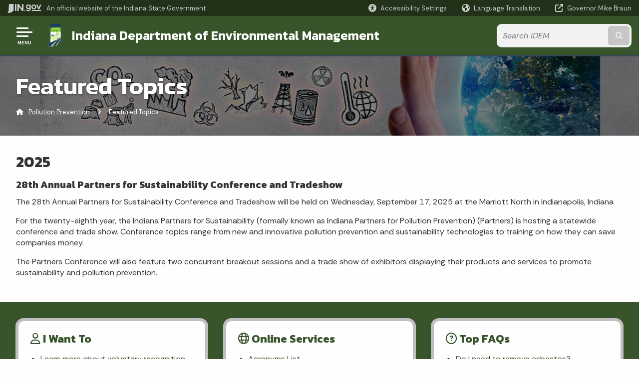

--- FILE ---
content_type: application/javascript; charset=utf-8
request_url: https://ingov.zendesk.com/api/v2/help_center/en-us/sections/115001504468-Environmental-Management-Department-of/articles.json?sort_order=asc&callback=jQuery35105698453188302526_1769900255485&_=1769900255486
body_size: 7300
content:
jQuery35105698453188302526_1769900255485({"count":43,"next_page":"https://ingov.zendesk.com/api/v2/help_center/en-us/sections/115001504468-Environmental-Management-Department-of/articles.json?page=2\u0026per_page=30\u0026sort_order=asc","page":1,"page_count":2,"per_page":30,"previous_page":null,"articles":[{"id":360000389903,"url":"https://ingov.zendesk.com/api/v2/help_center/en-us/articles/360000389903.json","html_url":"https://faqs.in.gov/hc/en-us/articles/360000389903-Do-I-need-to-remove-asbestos","author_id":20417569487,"comments_disabled":false,"draft":false,"promoted":false,"position":0,"vote_sum":14,"vote_count":26,"section_id":115001504468,"created_at":"2018-03-13T15:03:08Z","updated_at":"2023-04-05T13:01:11Z","name":"Do I need to remove asbestos?","title":"Do I need to remove asbestos?","source_locale":"en-us","locale":"en-us","outdated":false,"outdated_locales":[],"edited_at":"2018-03-13T15:03:08Z","user_segment_id":null,"permission_group_id":263726,"content_tag_ids":[],"label_names":["asbestos"],"body":"\u003cp\u003eAsbestos is only a problem when it is disturbed, and IDEM’s suggestion for materials that are in good condition--not peeling, cracking or crumbling into a powder or dust—is to leave them alone. IDEM’s Web page on \u003ca href=\"http://www.in.gov/idem/asbestos/2342.htm\"\u003eexemptions\u003c/a\u003e includes resources for homeowners, including links to IDEM guidance and U.S. EPA recommendations.  \u003c/p\u003e\n\u003cp\u003e \u003c/p\u003e\n\u003cp\u003e\u003ca href=\"http://www.in.gov/idem/asbestos/2343.htm\"\u003eDemolition and renovation operations\u003c/a\u003e must follow asbestos rules, which may require the removal of \u003ca href=\"http://www.in.gov/idem/asbestos/2344.htm\"\u003efriable asbestos\u003c/a\u003e.\u003c/p\u003e\n\u003cp\u003e \u003c/p\u003e\n\u003cp\u003eSchools must comply with \u003ca href=\"https://www.epa.gov/asbestos/asbestos-and-school-buildings\"\u003eU.S. EPA’s Asbestos Hazard Emergency Response Act\u003c/a\u003e.\u003c/p\u003e","user_segment_ids":[]},{"id":360000389166,"url":"https://ingov.zendesk.com/api/v2/help_center/en-us/articles/360000389166.json","html_url":"https://faqs.in.gov/hc/en-us/articles/360000389166-Who-can-I-contact-with-questions-about-asbestos-regulations","author_id":20417569487,"comments_disabled":false,"draft":false,"promoted":false,"position":0,"vote_sum":-3,"vote_count":15,"section_id":115001504468,"created_at":"2018-03-13T15:02:05Z","updated_at":"2022-09-17T10:39:34Z","name":"Who can I contact with questions about asbestos regulations?","title":"Who can I contact with questions about asbestos regulations?","source_locale":"en-us","locale":"en-us","outdated":false,"outdated_locales":[],"edited_at":"2018-03-13T15:02:05Z","user_segment_id":null,"permission_group_id":263726,"content_tag_ids":[],"label_names":["asbestos"],"body":"\u003cp\u003eIDEM’s \u003ca href=\"http://www.in.gov/idem/asbestos/2339.htm\"\u003eAsbestos Program Contacts\u003c/a\u003e are available to provide technical and compliance assistance.\u003c/p\u003e","user_segment_ids":[]},{"id":360000389146,"url":"https://ingov.zendesk.com/api/v2/help_center/en-us/articles/360000389146.json","html_url":"https://faqs.in.gov/hc/en-us/articles/360000389146-How-can-I-find-a-licensed-asbestos-contractor-or-building-inspector","author_id":20417569487,"comments_disabled":false,"draft":false,"promoted":false,"position":0,"vote_sum":2,"vote_count":20,"section_id":115001504468,"created_at":"2018-03-13T15:00:39Z","updated_at":"2023-01-30T21:10:09Z","name":"How can I find a licensed asbestos contractor or building inspector?","title":"How can I find a licensed asbestos contractor or building inspector?","source_locale":"en-us","locale":"en-us","outdated":false,"outdated_locales":[],"edited_at":"2018-03-13T15:00:39Z","user_segment_id":null,"permission_group_id":263726,"content_tag_ids":[],"label_names":["asbestos"],"body":"\u003cp\u003eUse the Indiana Professional Licensing Agency \u003ca href=\"http://www.in.gov/pla/3119.htm\"\u003eSearch and Verify\u003c/a\u003e Web page to find individuals, contractors and training course providers. Click Get Started, search for a person or a facility, and be sure to check license status. \u003c/p\u003e","user_segment_ids":[]},{"id":360000389126,"url":"https://ingov.zendesk.com/api/v2/help_center/en-us/articles/360000389126.json","html_url":"https://faqs.in.gov/hc/en-us/articles/360000389126-Do-I-need-an-asbestos-license","author_id":20417569487,"comments_disabled":false,"draft":false,"promoted":false,"position":0,"vote_sum":6,"vote_count":26,"section_id":115001504468,"created_at":"2018-03-13T14:59:34Z","updated_at":"2022-10-14T03:11:58Z","name":"Do I need an asbestos license?","title":"Do I need an asbestos license?","source_locale":"en-us","locale":"en-us","outdated":false,"outdated_locales":[],"edited_at":"2018-03-13T15:01:08Z","user_segment_id":null,"permission_group_id":263726,"content_tag_ids":[],"label_names":["asbestos"],"body":"\u003cp\u003eAsbestos rules contain \u003ca href=\"http://www.in.gov/idem/asbestos/2342.htm\"\u003eexemptions\u003c/a\u003e for homeowners, including that homeowners are not required to have an asbestos license to renovate or remodel their home.\u003c/p\u003e\n\u003cp\u003e \u003c/p\u003e\n\u003cp\u003eIf you want to work in a \u003ca href=\"http://www.in.gov/idem/asbestos/2343.htm\"\u003eregulated facility\u003c/a\u003e with asbestos in Indiana, however, you must attend IDEM-approved \u003ca href=\"http://www.in.gov/idem/asbestos/2328.htm\"\u003etraining and be licensed\u003c/a\u003e in Indiana.\u003c/p\u003e\n\u003cp\u003e \u003c/p\u003e\n\u003cp\u003eExemptions for homeowners do NOT apply for urban renewal projects, developments involving multiple homes or residential buildings, or buildings that are being converted for business or commercial purposes. These types of projects are \u003ca href=\"http://www.in.gov/idem/asbestos/2343.htm\"\u003eregulated\u003c/a\u003e.\u003c/p\u003e","user_segment_ids":[]},{"id":360000389863,"url":"https://ingov.zendesk.com/api/v2/help_center/en-us/articles/360000389863.json","html_url":"https://faqs.in.gov/hc/en-us/articles/360000389863-Where-can-I-find-the-notification-form-that-is-required-for-the-demolition-renovation-of-a-facility","author_id":20417569487,"comments_disabled":false,"draft":false,"promoted":false,"position":0,"vote_sum":1,"vote_count":15,"section_id":115001504468,"created_at":"2018-03-13T14:57:57Z","updated_at":"2023-01-19T22:15:57Z","name":"Where can I find the notification form that is required for the demolition/renovation of a facility?","title":"Where can I find the notification form that is required for the demolition/renovation of a facility?","source_locale":"en-us","locale":"en-us","outdated":false,"outdated_locales":[],"edited_at":"2018-03-14T18:58:29Z","user_segment_id":null,"permission_group_id":263726,"content_tag_ids":[],"label_names":["asbestos"],"body":"\u003cp\u003eThe \u003cu\u003eNotification of Demolition and Renovation Operations\u003c/u\u003e form is on the \u003ca href=\"http://www.in.gov/idem/5157.htm#oaq_compliance_asbestos\"\u003eIDEM Forms\u003c/a\u003e page under \"Asbestos\".  The form contains guidance and instructions.\u003c/p\u003e\n\u003cp\u003e \u003c/p\u003e\n\u003cp\u003e \u003c/p\u003e","user_segment_ids":[]},{"id":115005043587,"url":"https://ingov.zendesk.com/api/v2/help_center/en-us/articles/115005043587.json","html_url":"https://faqs.in.gov/hc/en-us/articles/115005043587-Where-can-I-recycle","author_id":19552993367,"comments_disabled":true,"draft":false,"promoted":false,"position":0,"vote_sum":-210,"vote_count":236,"section_id":115001504468,"created_at":"2017-03-30T13:22:59Z","updated_at":"2023-03-01T14:53:59Z","name":"Where can I recycle?","title":"Where can I recycle?","source_locale":"en-us","locale":"en-us","outdated":false,"outdated_locales":[],"edited_at":"2017-03-30T13:22:59Z","user_segment_id":null,"permission_group_id":263726,"content_tag_ids":[],"label_names":[],"body":"\u003cp\u003e\u003ca href=\"http://www.in.gov/recycle/5636.htm\" target=\"_parent\"\u003ehttp://www.in.gov/recycle/5636.htm\u003c/a\u003e\u003ca href=\"http://in.gov/recycle/2444.htm\"\u003e\u003c/a\u003e\u003c/p\u003e\r\r","user_segment_ids":[]},{"id":115005215488,"url":"https://ingov.zendesk.com/api/v2/help_center/en-us/articles/115005215488.json","html_url":"https://faqs.in.gov/hc/en-us/articles/115005215488-How-do-I-get-rid-of-electronic-waste","author_id":20417569487,"comments_disabled":true,"draft":false,"promoted":false,"position":1,"vote_sum":-4,"vote_count":24,"section_id":115001504468,"created_at":"2017-03-30T13:21:40Z","updated_at":"2022-12-10T01:43:58Z","name":"How do I get rid of electronic waste?","title":"How do I get rid of electronic waste?","source_locale":"en-us","locale":"en-us","outdated":false,"outdated_locales":[],"edited_at":"2017-12-20T18:55:05Z","user_segment_id":null,"permission_group_id":263726,"content_tag_ids":[],"label_names":[],"body":"\u003cp\u003eRecycle Indiana provides information on where in Indiana  to properly dispose of electronic waste  including televisions and computers. \u003ca href=\"http://www.in.gov/idem/recycle/2377.htm\"\u003ehttp://www.in.gov/idem/recycle/2377.htm\u003c/a\u003e \u003c/p\u003e\n\u003cp\u003eContacts: (800) 988-7901 \u003c/p\u003e\n\u003cp\u003e \u003c/p\u003e\n\u003cp\u003e \u003c/p\u003e","user_segment_ids":[]},{"id":115005215468,"url":"https://ingov.zendesk.com/api/v2/help_center/en-us/articles/115005215468.json","html_url":"https://faqs.in.gov/hc/en-us/articles/115005215468-How-do-I-file-an-IDEM-complaint","author_id":19552993367,"comments_disabled":true,"draft":false,"promoted":false,"position":2,"vote_sum":18,"vote_count":40,"section_id":115001504468,"created_at":"2017-03-30T13:21:37Z","updated_at":"2023-02-25T16:12:36Z","name":"How do I file an IDEM complaint?","title":"How do I file an IDEM complaint?","source_locale":"en-us","locale":"en-us","outdated":false,"outdated_locales":[],"edited_at":"2017-03-30T13:21:37Z","user_segment_id":null,"permission_group_id":263726,"content_tag_ids":[],"label_names":[],"body":"\u003cp\u003eThere are several ways to file a complaint. You can file a complaint with IDEM three different ways: 1. \u003ca href=\"http://www.in.gov/idem/5275.htm\" target=\"_parent\"\u003eSubmit a complaint on-line\u003c/a\u003e; 2. Call the Complaint Coordinator at (800) 451-6027 ext.24464; or, print, complete, and mail a paper-based  \u003ca href=\"https://forms.in.gov/Download.aspx?id=5693%20\"\u003eComplaint Submission Form \u003c/a\u003e. Contact: (800) 451-6027 or (317) 232-4464.\u003c/p\u003e\r\r","user_segment_ids":[]},{"id":115005215508,"url":"https://ingov.zendesk.com/api/v2/help_center/en-us/articles/115005215508.json","html_url":"https://faqs.in.gov/hc/en-us/articles/115005215508-How-do-I-request-or-where-can-I-find-public-records-files","author_id":20417569487,"comments_disabled":true,"draft":false,"promoted":false,"position":3,"vote_sum":5,"vote_count":51,"section_id":115001504468,"created_at":"2017-03-30T13:21:43Z","updated_at":"2022-11-15T18:13:11Z","name":"How do I request or where can I find public records/files?","title":"How do I request or where can I find public records/files?","source_locale":"en-us","locale":"en-us","outdated":false,"outdated_locales":[],"edited_at":"2019-07-01T11:02:46Z","user_segment_id":null,"permission_group_id":263726,"content_tag_ids":[],"label_names":[],"body":"\u003cp\u003e\u003cspan\u003ePublic records and files are available in\u003ca href=\"https://www.in.gov/idem/legal/2336.htm\" target=\"_self\"\u003e IDEM's Officer of Records Management \u003c/a\u003eor you can view public files that are currently available through\u003ca href=\"https://www.in.gov/idem/legal/2363.htm\" target=\"_self\"\u003e IDEM's Virtual File Cabinet\u003c/a\u003e The Virtual File Cabinet is a new way to view records IDEM retains for the public. Additional program area files are being added, so please check the site frequently. Contact:\u003c/span\u003e\u003cspan\u003e(800) 451-6027 or (317) 234-0965.\u003c/span\u003e\u003c/p\u003e","user_segment_ids":[]},{"id":115005215348,"url":"https://ingov.zendesk.com/api/v2/help_center/en-us/articles/115005215348.json","html_url":"https://faqs.in.gov/hc/en-us/articles/115005215348-How-can-I-find-my-local-Solid-Waste-Management-District","author_id":20417569487,"comments_disabled":true,"draft":false,"promoted":false,"position":4,"vote_sum":-1,"vote_count":11,"section_id":115001504468,"created_at":"2017-03-30T13:21:19Z","updated_at":"2019-03-15T19:25:57Z","name":"How can I find my local Solid Waste Management District?","title":"How can I find my local Solid Waste Management District?","source_locale":"en-us","locale":"en-us","outdated":false,"outdated_locales":[],"edited_at":"2018-02-27T11:55:41Z","user_segment_id":null,"permission_group_id":263726,"content_tag_ids":[],"label_names":[],"body":"\u003cp\u003eSolid Waste Management Districts (SWMDs) address waste reduction, recycling, and composting issues on the local level. Each county in Indiana, except Marion, is served by a SWMD. More information about solid waste management districts is available at   \u003ca href=\"http://www.in.gov/idem/recycle/2340.htm\"\u003ehttp://www.in.gov/idem/recycle/2340.htm\u003c/a\u003e\u003c/p\u003e\n\u003cp\u003eContact: (800) 988-7901 or (317) 232-8172\u003c/p\u003e","user_segment_ids":[]},{"id":115005215688,"url":"https://ingov.zendesk.com/api/v2/help_center/en-us/articles/115005215688.json","html_url":"https://faqs.in.gov/hc/en-us/articles/115005215688-Where-can-I-find-information-about-available-IDEM-grants-loans-or-funds","author_id":19552993367,"comments_disabled":true,"draft":false,"promoted":false,"position":5,"vote_sum":1,"vote_count":21,"section_id":115001504468,"created_at":"2017-03-30T13:22:43Z","updated_at":"2022-04-25T23:03:42Z","name":"Where can I find information about available IDEM grants, loans, or funds?","title":"Where can I find information about available IDEM grants, loans, or funds?","source_locale":"en-us","locale":"en-us","outdated":false,"outdated_locales":[],"edited_at":"2017-03-30T13:22:43Z","user_segment_id":null,"permission_group_id":263726,"content_tag_ids":[],"label_names":[],"body":"\u003cp\u003eIDEM assists communities in meeting their environmental responsibilities and goals through environmental projects. In order to accomplish these projects, IDEM works in cooperation with other state and federal agencies to provide funding in the form of \u003ca href=\"http://www.in.gov/idem/4103.htm\" target=\"_parent\"\u003egrants and loans\u003c/a\u003e\u003cspan\u003e\u003ca href=\"http://www.in.gov/idem/resources/grants_loans/index.html\"\u003e.\u003c/a\u003e\u003c/span\u003e\u003c/p\u003e\r\u003cp\u003eContacts: \u003cspan\u003e(800) 988-7901 or (317) 232-8172\u003c/span\u003e\u003c/p\u003e\r\r","user_segment_ids":[]},{"id":115005043667,"url":"https://ingov.zendesk.com/api/v2/help_center/en-us/articles/115005043667.json","html_url":"https://faqs.in.gov/hc/en-us/articles/115005043667-Why-is-mercury-dangerous","author_id":19552993367,"comments_disabled":true,"draft":false,"promoted":false,"position":6,"vote_sum":-1,"vote_count":1,"section_id":115001504468,"created_at":"2017-03-30T13:23:11Z","updated_at":"2019-06-19T14:04:28Z","name":"Why is mercury dangerous?","title":"Why is mercury dangerous?","source_locale":"en-us","locale":"en-us","outdated":false,"outdated_locales":[],"edited_at":"2019-06-19T14:04:28Z","user_segment_id":null,"permission_group_id":263726,"content_tag_ids":[],"label_names":[],"body":"\u003cp\u003e\u003ca href=\"https://www.in.gov/idem/recycle/2414.htm\" target=\"_self\"\u003ehttps://www.in.gov/idem/recycle/2414.htm \u003c/a\u003e\u003c/p\u003e","user_segment_ids":[]},{"id":115005043627,"url":"https://ingov.zendesk.com/api/v2/help_center/en-us/articles/115005043627.json","html_url":"https://faqs.in.gov/hc/en-us/articles/115005043627-Who-is-subject-to-the-Confined-Feeding-Regulations","author_id":19552993367,"comments_disabled":true,"draft":false,"promoted":false,"position":7,"vote_sum":13,"vote_count":17,"section_id":115001504468,"created_at":"2017-03-30T13:23:04Z","updated_at":"2023-01-27T15:32:12Z","name":"Who is subject to the Confined Feeding Regulations?","title":"Who is subject to the Confined Feeding Regulations?","source_locale":"en-us","locale":"en-us","outdated":false,"outdated_locales":[],"edited_at":"2017-03-30T13:23:04Z","user_segment_id":null,"permission_group_id":263726,"content_tag_ids":[],"label_names":["Animal Farms"],"body":"\u003cp\u003e\u003cspan\u003eIn Indiana, an animal feeding operation with at least 300 cattle, 600 swine or sheep, 30,000 poultry, or 500 horses in confinement is a confined feeding operation (CFO). A person must request and receive IDEM approval \u003cu\u003ebefore\u003c/u\u003e operating a CFO, starting construction of a CFO, or starting expansion of a CFO to increase animal capacity or manure containment capacity.\u003c/span\u003e\u003c/p\u003e\r\r","user_segment_ids":[]},{"id":115005043607,"url":"https://ingov.zendesk.com/api/v2/help_center/en-us/articles/115005043607.json","html_url":"https://faqs.in.gov/hc/en-us/articles/115005043607-Who-do-I-contact-about-a-Confined-Feeding-Operation-in-my-County","author_id":19552993367,"comments_disabled":true,"draft":false,"promoted":false,"position":8,"vote_sum":-3,"vote_count":7,"section_id":115001504468,"created_at":"2017-03-30T13:23:01Z","updated_at":"2023-01-10T17:07:40Z","name":"Who do I contact about a Confined Feeding Operation in my County?","title":"Who do I contact about a Confined Feeding Operation in my County?","source_locale":"en-us","locale":"en-us","outdated":false,"outdated_locales":[],"edited_at":"2017-03-30T13:23:01Z","user_segment_id":null,"permission_group_id":263726,"content_tag_ids":[],"label_names":["Animal Farms"],"body":"\u003cp\u003e\u003cspan\u003eInterested parties should consult with \u003ca href=\"http://www.in.gov/idem/cfo/2337.htm\"\u003eIDEM Staff and Inspectors\u003c/a\u003e about any Confined Feeding Operations inquiries.\u003c/span\u003e\u003c/p\u003e\r\r","user_segment_ids":[]},{"id":115005215748,"url":"https://ingov.zendesk.com/api/v2/help_center/en-us/articles/115005215748.json","html_url":"https://faqs.in.gov/hc/en-us/articles/115005215748-Where-can-I-get-information-on-confined-animal-feeding","author_id":19552993367,"comments_disabled":true,"draft":false,"promoted":false,"position":9,"vote_sum":-2,"vote_count":2,"section_id":115001504468,"created_at":"2017-03-30T13:22:55Z","updated_at":"2019-05-17T19:41:37Z","name":"Where can I get information on confined animal feeding?","title":"Where can I get information on confined animal feeding?","source_locale":"en-us","locale":"en-us","outdated":false,"outdated_locales":[],"edited_at":"2017-03-30T13:22:55Z","user_segment_id":null,"permission_group_id":263726,"content_tag_ids":[],"label_names":[],"body":"\u003cp\u003e\u003cspan\u003eYou can find information about confined feeding on at \u003ca href=\"http://www.in.gov/idem/4994.htm\" target=\"_parent\"\u003ehttp://www.in.gov/idem/4994.htm\u003c/a\u003e.\u003c/span\u003e\u003c/p\u003e\r\u003cp\u003e\u003cspan\u003eContact:\u003c/span\u003e \u003cspan\u003e(800) 451-6027 or (317) 232-8732 or (317) 232-8736.\u003c/span\u003e\u003c/p\u003e\r\r","user_segment_ids":[]},{"id":115005043567,"url":"https://ingov.zendesk.com/api/v2/help_center/en-us/articles/115005043567.json","html_url":"https://faqs.in.gov/hc/en-us/articles/115005043567-Where-can-I-get-information-on-CLEAN-Communities","author_id":19552993367,"comments_disabled":true,"draft":false,"promoted":false,"position":10,"vote_sum":-1,"vote_count":5,"section_id":115001504468,"created_at":"2017-03-30T13:22:52Z","updated_at":"2020-06-18T16:17:29Z","name":"Where can I get information on CLEAN Communities?","title":"Where can I get information on CLEAN Communities?","source_locale":"en-us","locale":"en-us","outdated":false,"outdated_locales":[],"edited_at":"2017-03-30T13:22:52Z","user_segment_id":null,"permission_group_id":263726,"content_tag_ids":[],"label_names":[],"body":"\u003cp dir=\"ltr\"\u003e\u003cspan\u003eThe Indiana \u003ca href=\"http://www.in.gov/idem/4135.htm\" target=\"_parent\"\u003eComprehensive Local Environmental Action Network (CLEAN)\u003c/a\u003eCommunity Challenge is a voluntary recognition program for local Indiana government. CLEAN helps communities take steps to plan, develop, and implement a quality of life plan. Contact: \u003cspan\u003e(800) 988-7901 or (317) 233-5554 or (317) 233-9339.\u003c/span\u003e\u003c/span\u003e\u003c/p\u003e\r\r","user_segment_ids":[]},{"id":115005215728,"url":"https://ingov.zendesk.com/api/v2/help_center/en-us/articles/115005215728.json","html_url":"https://faqs.in.gov/hc/en-us/articles/115005215728-Where-can-I-get-information-about-the-Environmental-Stewardship-Program","author_id":19552993367,"comments_disabled":true,"draft":false,"promoted":false,"position":11,"vote_sum":-1,"vote_count":1,"section_id":115001504468,"created_at":"2017-03-30T13:22:49Z","updated_at":"2019-08-30T14:13:15Z","name":"Where can I get information about the Environmental Stewardship Program?","title":"Where can I get information about the Environmental Stewardship Program?","source_locale":"en-us","locale":"en-us","outdated":false,"outdated_locales":[],"edited_at":"2017-03-30T13:22:49Z","user_segment_id":null,"permission_group_id":263726,"content_tag_ids":[],"label_names":[],"body":"\u003cp\u003eIf your facility looks for opportunities to continuously improve, reduce waste and improve efficiency, or reducing your footprint on Indiana's environment, then you may be an Environmental Steward. Find out more at \u003ca href=\"http://www.in.gov/idem/prevention/esp/index.html\" target=\"_parent\"\u003ehttp://www.in.gov/idem/prevention/esp/index.html\u003c/a\u003e . Contact: \u003cspan\u003e(800) 988-7901 or (317) 233-5554 or (317) 233-9339.\u003c/span\u003e\u003c/p\u003e\r\r","user_segment_ids":[]},{"id":115005215708,"url":"https://ingov.zendesk.com/api/v2/help_center/en-us/articles/115005215708.json","html_url":"https://faqs.in.gov/hc/en-us/articles/115005215708-Where-can-I-find-information-about-flooding","author_id":19552993367,"comments_disabled":true,"draft":false,"promoted":false,"position":12,"vote_sum":-1,"vote_count":7,"section_id":115001504468,"created_at":"2017-03-30T13:22:46Z","updated_at":"2023-01-12T18:50:50Z","name":"Where can I find information about flooding?","title":"Where can I find information about flooding?","source_locale":"en-us","locale":"en-us","outdated":false,"outdated_locales":[],"edited_at":"2017-03-30T13:22:46Z","user_segment_id":null,"permission_group_id":263726,"content_tag_ids":[],"label_names":[],"body":"\u003cp\u003eThe \u003ca href=\"http://www.in.gov/dnr/\" target=\"_parent\"\u003eIndiana Department of Natural Resources\u003c/a\u003e handles flooding issues. Contact: \u003cspan\u003e(317) 232-4200.\u003c/span\u003e\u003c/p\u003e\r\r","user_segment_ids":[]},{"id":115005043547,"url":"https://ingov.zendesk.com/api/v2/help_center/en-us/articles/115005043547.json","html_url":"https://faqs.in.gov/hc/en-us/articles/115005043547-Where-can-I-find-IDEM-educational-materials-for-children","author_id":19552993367,"comments_disabled":true,"draft":false,"promoted":false,"position":13,"vote_sum":-3,"vote_count":5,"section_id":115001504468,"created_at":"2017-03-30T13:22:40Z","updated_at":"2019-09-04T14:46:53Z","name":"Where can I find  IDEM educational materials for children?","title":"Where can I find  IDEM educational materials for children?","source_locale":"en-us","locale":"en-us","outdated":false,"outdated_locales":[],"edited_at":"2017-03-30T13:22:40Z","user_segment_id":null,"permission_group_id":263726,"content_tag_ids":[],"label_names":[],"body":"\u003cp\u003eIDEM is committed to educating Indiana's children and adults on environmental issues by providing \u003cspan\u003e\u003ca href=\"http://www.in.gov/idem/4171.htm\" target=\"_parent\"\u003eprograms and information\u003c/a\u003e\u003c/span\u003e \u003cspan\u003eincluding interactive games, lesson plans and fun activities.\u003c/span\u003e\u003c/p\u003e\r\u003cp\u003eContacts: \u003cspan\u003e(800) 988-7901 or (317) 233-5433\u003c/span\u003e\u003c/p\u003e\r\r","user_segment_ids":[]},{"id":115005043527,"url":"https://ingov.zendesk.com/api/v2/help_center/en-us/articles/115005043527.json","html_url":"https://faqs.in.gov/hc/en-us/articles/115005043527-Where-can-I-access-Confined-Feeding-Operation-documents","author_id":19552993367,"comments_disabled":true,"draft":false,"promoted":false,"position":14,"vote_sum":0,"vote_count":4,"section_id":115001504468,"created_at":"2017-03-30T13:22:37Z","updated_at":"2022-10-06T17:22:19Z","name":"Where can I access Confined Feeding Operation documents?","title":"Where can I access Confined Feeding Operation documents?","source_locale":"en-us","locale":"en-us","outdated":false,"outdated_locales":[],"edited_at":"2017-03-30T13:22:37Z","user_segment_id":null,"permission_group_id":263726,"content_tag_ids":[],"label_names":["Animal Farms"],"body":"\u003cp\u003e\u003cspan\u003eYou can view public records on IDEM's Virtual File Cabinet (VFC) website. Go to\u003c/span\u003e \u003ca href=\"http://vfc.idem.in.gov/Default.aspx\"\u003e\u003cspan\u003ehttp://vfc.idem.in.gov/Default.aspx\u003c/span\u003e\u003c/a\u003e \u003cspan\u003eand click on \"Document Search\". Select \"CFO/CAFO #\" from the Additional Fields dropdown menu and click on \"Add\". Type the appropriate Farm ID number, in the CFO/CAFO# field. Click the Submit button. We post documents within approximately 5 days of when we send or receive them. Please contact me if you cannot locate a particular document.\u003c/span\u003e\u003c/p\u003e\r\r","user_segment_ids":[]},{"id":115005215668,"url":"https://ingov.zendesk.com/api/v2/help_center/en-us/articles/115005215668.json","html_url":"https://faqs.in.gov/hc/en-us/articles/115005215668-What-will-happen-during-the-Confined-Feeding-Operation-application-review-process","author_id":19552993367,"comments_disabled":true,"draft":false,"promoted":false,"position":15,"vote_sum":-1,"vote_count":5,"section_id":115001504468,"created_at":"2017-03-30T13:22:34Z","updated_at":"2022-08-30T14:51:48Z","name":"What will happen during the Confined Feeding Operation application review process?","title":"What will happen during the Confined Feeding Operation application review process?","source_locale":"en-us","locale":"en-us","outdated":false,"outdated_locales":[],"edited_at":"2017-03-30T13:22:35Z","user_segment_id":null,"permission_group_id":263726,"content_tag_ids":[],"label_names":["Animal Farms"],"body":"\u003cp\u003e\u003cspan\u003eIDEM staff who are reviewing the applications will conduct an immediate completeness review. If deficiencies in the application are noted, a letter will be mailed within 30 days. When the notice of application deficiencies are mailed, the review is placed on hold until the applicant provides the requested information.\u003c/span\u003e\u003c/p\u003e\r\r\u003cp\u003e\u003cspan\u003ePermit staff will also schedule a site visit to observe the proposed site and to inspect the existing operation if one exists. These visits are scheduled during the review period.\u003c/span\u003e\u003c/p\u003e\r\r","user_segment_ids":[]},{"id":115005043507,"url":"https://ingov.zendesk.com/api/v2/help_center/en-us/articles/115005043507.json","html_url":"https://faqs.in.gov/hc/en-us/articles/115005043507-What-type-of-approval-do-CFOs-require","author_id":19552993367,"comments_disabled":true,"draft":false,"promoted":false,"position":16,"vote_sum":1,"vote_count":1,"section_id":115001504468,"created_at":"2017-03-30T13:22:31Z","updated_at":"2023-01-17T19:24:04Z","name":"What type of approval do CFOs require?","title":"What type of approval do CFOs require?","source_locale":"en-us","locale":"en-us","outdated":false,"outdated_locales":[],"edited_at":"2017-03-30T13:22:31Z","user_segment_id":null,"permission_group_id":263726,"content_tag_ids":[],"label_names":["Animal Farms"],"body":"\u003cp\u003e\u003cspan\u003eAs of July 1, 2012, the Confined Feeding Program has two types of approvals.\u003c/span\u003e\u003c/p\u003e\r\u003col type=\"1\"\u003e\r\u003cli\u003e\u003cspan\u003eCFOs or CAFO-sized CFOs that do not discharge manure or pollutant-bearing water need a CFO Approval under 327 IAC 19. A CFO Approval will have slightly different requirements for a CFO versus a CAFO based on the rule requirements that apply specifically to CAFOs.\u003c/span\u003e\u003c/li\u003e\r\u003cli\u003e\u003cspan\u003eCFOs and CAFO-sized CFOs that discharge manure or pollutant-bearing water to waters of the state must have a NPDES CAFO Individual Permit under 327 IAC 15-16. The CAFO rule incorporates by reference the federal NPDES CAFO regulations.\u003c/span\u003e\u003c/li\u003e\r\u003c/ol\u003e\r\r\u003cp\u003e\u003cspan\u003eCFOs in Indiana must have either a CFO Approval or a NPDES CAFO Individual Permit, but not both. A CFO or CAFO that does not discharge may elect to seek approval under a NPDES CAFO Individual Permit.\u003c/span\u003e\u003c/p\u003e\r\r\u003cspan\u003eMore information is available on the \u003ca href=\"http://www.in.gov/idem/cfo/index.htm\"\u003eIDEM Animal Farms\u003c/a\u003e website. You may also contact the \u003ca href=\"http://www.in.gov/idem/cfo/2337.htm\"\u003eIDEM CFO Permits and Compliance Staff\u003c/a\u003e for your region if you have further questions.\u003c/span\u003e\r","user_segment_ids":[]},{"id":115005215648,"url":"https://ingov.zendesk.com/api/v2/help_center/en-us/articles/115005215648.json","html_url":"https://faqs.in.gov/hc/en-us/articles/115005215648-What-should-I-do-with-my-old-computers-and-electronics","author_id":19552993367,"comments_disabled":true,"draft":false,"promoted":false,"position":17,"vote_sum":-8,"vote_count":10,"section_id":115001504468,"created_at":"2017-03-30T13:22:28Z","updated_at":"2022-09-30T14:26:45Z","name":"What should I do with my old computers and electronics?","title":"What should I do with my old computers and electronics?","source_locale":"en-us","locale":"en-us","outdated":false,"outdated_locales":[],"edited_at":"2017-03-30T13:22:28Z","user_segment_id":null,"permission_group_id":263726,"content_tag_ids":[],"label_names":[],"body":"\u003cp\u003eDirectory: Solid Waste Management Districts and Household Hazardous Waste Services Providers:  \u003cspan\u003e\u003ca href=\"http://www.in.gov/idem/recycle/2377.htm\"\u003ehttp://www.in.gov/idem/recycle/2377.htm\u003c/a\u003e\u003c/span\u003e\u003c/p\u003e\r\u003cp\u003eFor more information please contact Recycle Indiana: \u003ca href=\"http://www.in.gov/recycle/\"\u003ehttp://www.in.gov/recycle/\u003c/a\u003e\u003c/p\u003e\r\r","user_segment_ids":[]},{"id":115005215628,"url":"https://ingov.zendesk.com/api/v2/help_center/en-us/articles/115005215628.json","html_url":"https://faqs.in.gov/hc/en-us/articles/115005215628-What-is-the-difference-between-a-CFO-and-a-CAFO","author_id":19552993367,"comments_disabled":true,"draft":false,"promoted":false,"position":18,"vote_sum":6,"vote_count":28,"section_id":115001504468,"created_at":"2017-03-30T13:22:25Z","updated_at":"2023-02-10T14:43:17Z","name":"What is the difference between a CFO and a CAFO?","title":"What is the difference between a CFO and a CAFO?","source_locale":"en-us","locale":"en-us","outdated":false,"outdated_locales":[],"edited_at":"2017-03-30T13:22:25Z","user_segment_id":null,"permission_group_id":263726,"content_tag_ids":[],"label_names":["Animal Farms"],"body":"\r\u003ctable role=\"presentation\" border=\"1\" mso-fareast-font-family:=\"\"\u003e\u003c/table\u003e\r\u003cspan\u003eThe terms CFO and CAFO relate to the size of the CFO. All farms with at least 300 cattle, 600 swine or sheep, 30,000 poultry, or 500 horses in confinement are CFOs. A Concentrated Animal Feeding Operation (CAFO) is a CFO that meets the threshold animal numbers for a large CAFO in the chart below. Most of the program's requirements apply to CFOs of all sizes. Some requirements apply only to CAFOs.\u003cbr\u003e\r\u003cbr\u003e\u003c/span\u003e\r\u003cp\u003e\u003ca href=\"http://www.in.gov/idem/cfo/2344.htm\"\u003ehttp://www.in.gov/idem/cfo/2344.htm\u003c/a\u003e\u003c/p\u003e\r\u003cp align=\"center\"\u003e\u003c/p\u003e\r\r\r","user_segment_ids":[]},{"id":115005043487,"url":"https://ingov.zendesk.com/api/v2/help_center/en-us/articles/115005043487.json","html_url":"https://faqs.in.gov/hc/en-us/articles/115005043487-What-is-composting-and-how-do-I-do-it","author_id":19552993367,"comments_disabled":true,"draft":false,"promoted":false,"position":19,"vote_sum":-2,"vote_count":2,"section_id":115001504468,"created_at":"2017-03-30T13:22:22Z","updated_at":"2018-06-15T16:37:12Z","name":"What is composting and how do I do it?","title":"What is composting and how do I do it?","source_locale":"en-us","locale":"en-us","outdated":false,"outdated_locales":[],"edited_at":"2017-03-30T13:22:22Z","user_segment_id":null,"permission_group_id":263726,"content_tag_ids":[],"label_names":[],"body":"\u003cp\u003e\u003ca href=\"http://www.in.gov/recycle/5725.htm\" target=\"_parent\"\u003ehttp://www.in.gov/recycle/5725.htm\u003c/a\u003e\u003c/p\u003e\r\r","user_segment_ids":[]},{"id":115005215608,"url":"https://ingov.zendesk.com/api/v2/help_center/en-us/articles/115005215608.json","html_url":"https://faqs.in.gov/hc/en-us/articles/115005215608-What-is-household-hazardous-waste","author_id":19552993367,"comments_disabled":true,"draft":false,"promoted":false,"position":20,"vote_sum":-5,"vote_count":7,"section_id":115001504468,"created_at":"2017-03-30T13:22:20Z","updated_at":"2022-11-22T00:14:12Z","name":"What is \"household hazardous waste\"?","title":"What is \"household hazardous waste\"?","source_locale":"en-us","locale":"en-us","outdated":false,"outdated_locales":[],"edited_at":"2017-03-30T13:22:20Z","user_segment_id":null,"permission_group_id":263726,"content_tag_ids":[],"label_names":[],"body":"\u003cp\u003e\u003ca href=\"http://www.in.gov/idem/files/factsheet_hhw.pdf\"\u003ehttp://www.in.gov/idem/files/factsheet_hhw.pdf\u003c/a\u003e\u003c/p\u003e\r\r","user_segment_ids":[]},{"id":115005043467,"url":"https://ingov.zendesk.com/api/v2/help_center/en-us/articles/115005043467.json","html_url":"https://faqs.in.gov/hc/en-us/articles/115005043467-What-are-the-typical-steps-of-a-site-cleanup","author_id":19552993367,"comments_disabled":true,"draft":false,"promoted":false,"position":21,"vote_sum":5,"vote_count":15,"section_id":115001504468,"created_at":"2017-03-30T13:22:16Z","updated_at":"2023-02-23T19:45:59Z","name":"What are the typical steps of a site cleanup?","title":"What are the typical steps of a site cleanup?","source_locale":"en-us","locale":"en-us","outdated":false,"outdated_locales":[],"edited_at":"2017-03-30T13:22:16Z","user_segment_id":null,"permission_group_id":263726,"content_tag_ids":[],"label_names":["Cleanups"],"body":"\u003cspan\u003eThere are three main phases in the lifecycle of a contaminated site: discovery, assessment/investigation, and closure. First, a spill or existing contamination is reported to IDEM. This usually happens through the IDEM Spill Line (888-233-7745). Then IDEM investigates the site to assess the severity of the contamination and determine what type of action is required to make the site safe. Finally, when the objectives are met, the site is eligible for closure, which typically signifies that IDEM's direct involvement with the site is finished. Depending on the program involved in the cleanup, IDEM will provide various forms of written acknowledgement that cleanup objectives were accomplished.\u003c/span\u003e\r","user_segment_ids":[]},{"id":115005043427,"url":"https://ingov.zendesk.com/api/v2/help_center/en-us/articles/115005043427.json","html_url":"https://faqs.in.gov/hc/en-us/articles/115005043427-What-are-the-setback-requirements-for-new-waste-management-systems","author_id":19552993367,"comments_disabled":true,"draft":false,"promoted":false,"position":22,"vote_sum":4,"vote_count":12,"section_id":115001504468,"created_at":"2017-03-30T13:22:13Z","updated_at":"2022-10-11T06:18:20Z","name":"What are the setback requirements for new waste management systems?","title":"What are the setback requirements for new waste management systems?","source_locale":"en-us","locale":"en-us","outdated":false,"outdated_locales":[],"edited_at":"2017-03-30T13:22:13Z","user_segment_id":null,"permission_group_id":263726,"content_tag_ids":[],"label_names":["Animal Farms"],"body":"\u003cp\u003e\u003cspan\u003eNew waste management systems must be located to maintain the minimum setback distances from the following features known and identifiable at the time of application submittal, including:\u003c/span\u003e\u003c/p\u003e\r\u003col type=\"1\"\u003e\r\u003cli\u003e\u003cspan\u003e1,000 feet from a public water supply well or public water supply surface intake structure\u003c/span\u003e\u003c/li\u003e\r\u003cli\u003e\u003cspan\u003e300 feet for liquid manure storage structures or 100 feet for solid manure storage structures from surface waters of the state, drainage inlets (including water and sediment control basins), sinkholes (measured from the opening or the lowest point) and off-site water wells\u003c/span\u003e\u003c/li\u003e\r\u003cli\u003e\u003cspan\u003e100 feet from on-site water wells, property lines and public roads\u003c/span\u003e\u003c/li\u003e\r\u003c/ol\u003e\r\u003cspan\u003e   4.   400 feet from existing off-site residential and public buildings\u003c/span\u003e\r","user_segment_ids":[]},{"id":115005215588,"url":"https://ingov.zendesk.com/api/v2/help_center/en-us/articles/115005215588.json","html_url":"https://faqs.in.gov/hc/en-us/articles/115005215588-What-are-the-benefits-of-recycling","author_id":19552993367,"comments_disabled":true,"draft":false,"promoted":false,"position":23,"vote_sum":-2,"vote_count":2,"section_id":115001504468,"created_at":"2017-03-30T13:22:13Z","updated_at":"2021-01-05T15:00:21Z","name":"What are the benefits of recycling?","title":"What are the benefits of recycling?","source_locale":"en-us","locale":"en-us","outdated":false,"outdated_locales":[],"edited_at":"2017-03-30T13:22:13Z","user_segment_id":null,"permission_group_id":263726,"content_tag_ids":[],"label_names":[],"body":"\u003cp\u003e\u003ca href=\"http://www.in.gov/recycle/\" target=\"_parent\"\u003ehttp://www.in.gov/recycle/\u003c/a\u003e\u003c/p\u003e\r\r","user_segment_ids":[]},{"id":115005043407,"url":"https://ingov.zendesk.com/api/v2/help_center/en-us/articles/115005043407.json","html_url":"https://faqs.in.gov/hc/en-us/articles/115005043407-What-are-IDEM-s-roles-in-the-program","author_id":19552993367,"comments_disabled":true,"draft":false,"promoted":false,"position":24,"vote_sum":-1,"vote_count":9,"section_id":115001504468,"created_at":"2017-03-30T13:22:09Z","updated_at":"2020-11-19T03:42:29Z","name":"What are IDEM's roles in the program?","title":"What are IDEM's roles in the program?","source_locale":"en-us","locale":"en-us","outdated":false,"outdated_locales":[],"edited_at":"2017-03-30T13:22:09Z","user_segment_id":null,"permission_group_id":263726,"content_tag_ids":[],"label_names":["Animal Farms"],"body":"\u003cp\u003e\u003cspan\u003eIDEM has three primary roles in the Confined Feeding Program:\u003c/span\u003e\u003c/p\u003e\r\u003col type=\"1\"\u003e\r\u003cli\u003e\u003cspan\u003eThe CFO Permits staff reviews applications for CFO Approvals and NPDES CAFO Individual Permits. IDEM engineers review design drawings and conduct inspections during construction of new buildings and manure storage structures. The CFO Permit Manager is a good point of contact for any question regarding a new approval or modification, renewal or construction for an existing approval.\u003c/span\u003e\u003c/li\u003e\r\u003cli\u003e\u003cspan\u003eThe CFO Compliance staff conducts routine and complaint-based inspections to assure compliance with operational requirements in the rule. New farms may receive an initial compliance assistance visit.\u003c/span\u003e\u003c/li\u003e\r\u003cli\u003e\u003cspan\u003eThe Enforcement Section staff follows up with enforcement action when a CFO has a serious or unresolved violation.\u003c/span\u003e\u003c/li\u003e\r\u003c/ol\u003e\r\r","user_segment_ids":[]}],"sort_by":"position","sort_order":"asc"})